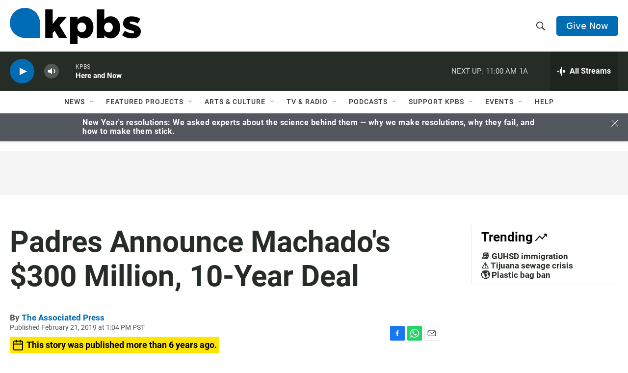

--- FILE ---
content_type: text/html; charset=utf-8
request_url: https://www.google.com/recaptcha/api2/anchor?ar=1&k=6LdRF8EbAAAAAGBCqO-5QNT28BvYzHDqkcBs-hO7&co=aHR0cHM6Ly93d3cua3Bicy5vcmc6NDQz&hl=en&v=PoyoqOPhxBO7pBk68S4YbpHZ&size=invisible&anchor-ms=20000&execute-ms=30000&cb=dsso9z5bvaal
body_size: 48717
content:
<!DOCTYPE HTML><html dir="ltr" lang="en"><head><meta http-equiv="Content-Type" content="text/html; charset=UTF-8">
<meta http-equiv="X-UA-Compatible" content="IE=edge">
<title>reCAPTCHA</title>
<style type="text/css">
/* cyrillic-ext */
@font-face {
  font-family: 'Roboto';
  font-style: normal;
  font-weight: 400;
  font-stretch: 100%;
  src: url(//fonts.gstatic.com/s/roboto/v48/KFO7CnqEu92Fr1ME7kSn66aGLdTylUAMa3GUBHMdazTgWw.woff2) format('woff2');
  unicode-range: U+0460-052F, U+1C80-1C8A, U+20B4, U+2DE0-2DFF, U+A640-A69F, U+FE2E-FE2F;
}
/* cyrillic */
@font-face {
  font-family: 'Roboto';
  font-style: normal;
  font-weight: 400;
  font-stretch: 100%;
  src: url(//fonts.gstatic.com/s/roboto/v48/KFO7CnqEu92Fr1ME7kSn66aGLdTylUAMa3iUBHMdazTgWw.woff2) format('woff2');
  unicode-range: U+0301, U+0400-045F, U+0490-0491, U+04B0-04B1, U+2116;
}
/* greek-ext */
@font-face {
  font-family: 'Roboto';
  font-style: normal;
  font-weight: 400;
  font-stretch: 100%;
  src: url(//fonts.gstatic.com/s/roboto/v48/KFO7CnqEu92Fr1ME7kSn66aGLdTylUAMa3CUBHMdazTgWw.woff2) format('woff2');
  unicode-range: U+1F00-1FFF;
}
/* greek */
@font-face {
  font-family: 'Roboto';
  font-style: normal;
  font-weight: 400;
  font-stretch: 100%;
  src: url(//fonts.gstatic.com/s/roboto/v48/KFO7CnqEu92Fr1ME7kSn66aGLdTylUAMa3-UBHMdazTgWw.woff2) format('woff2');
  unicode-range: U+0370-0377, U+037A-037F, U+0384-038A, U+038C, U+038E-03A1, U+03A3-03FF;
}
/* math */
@font-face {
  font-family: 'Roboto';
  font-style: normal;
  font-weight: 400;
  font-stretch: 100%;
  src: url(//fonts.gstatic.com/s/roboto/v48/KFO7CnqEu92Fr1ME7kSn66aGLdTylUAMawCUBHMdazTgWw.woff2) format('woff2');
  unicode-range: U+0302-0303, U+0305, U+0307-0308, U+0310, U+0312, U+0315, U+031A, U+0326-0327, U+032C, U+032F-0330, U+0332-0333, U+0338, U+033A, U+0346, U+034D, U+0391-03A1, U+03A3-03A9, U+03B1-03C9, U+03D1, U+03D5-03D6, U+03F0-03F1, U+03F4-03F5, U+2016-2017, U+2034-2038, U+203C, U+2040, U+2043, U+2047, U+2050, U+2057, U+205F, U+2070-2071, U+2074-208E, U+2090-209C, U+20D0-20DC, U+20E1, U+20E5-20EF, U+2100-2112, U+2114-2115, U+2117-2121, U+2123-214F, U+2190, U+2192, U+2194-21AE, U+21B0-21E5, U+21F1-21F2, U+21F4-2211, U+2213-2214, U+2216-22FF, U+2308-230B, U+2310, U+2319, U+231C-2321, U+2336-237A, U+237C, U+2395, U+239B-23B7, U+23D0, U+23DC-23E1, U+2474-2475, U+25AF, U+25B3, U+25B7, U+25BD, U+25C1, U+25CA, U+25CC, U+25FB, U+266D-266F, U+27C0-27FF, U+2900-2AFF, U+2B0E-2B11, U+2B30-2B4C, U+2BFE, U+3030, U+FF5B, U+FF5D, U+1D400-1D7FF, U+1EE00-1EEFF;
}
/* symbols */
@font-face {
  font-family: 'Roboto';
  font-style: normal;
  font-weight: 400;
  font-stretch: 100%;
  src: url(//fonts.gstatic.com/s/roboto/v48/KFO7CnqEu92Fr1ME7kSn66aGLdTylUAMaxKUBHMdazTgWw.woff2) format('woff2');
  unicode-range: U+0001-000C, U+000E-001F, U+007F-009F, U+20DD-20E0, U+20E2-20E4, U+2150-218F, U+2190, U+2192, U+2194-2199, U+21AF, U+21E6-21F0, U+21F3, U+2218-2219, U+2299, U+22C4-22C6, U+2300-243F, U+2440-244A, U+2460-24FF, U+25A0-27BF, U+2800-28FF, U+2921-2922, U+2981, U+29BF, U+29EB, U+2B00-2BFF, U+4DC0-4DFF, U+FFF9-FFFB, U+10140-1018E, U+10190-1019C, U+101A0, U+101D0-101FD, U+102E0-102FB, U+10E60-10E7E, U+1D2C0-1D2D3, U+1D2E0-1D37F, U+1F000-1F0FF, U+1F100-1F1AD, U+1F1E6-1F1FF, U+1F30D-1F30F, U+1F315, U+1F31C, U+1F31E, U+1F320-1F32C, U+1F336, U+1F378, U+1F37D, U+1F382, U+1F393-1F39F, U+1F3A7-1F3A8, U+1F3AC-1F3AF, U+1F3C2, U+1F3C4-1F3C6, U+1F3CA-1F3CE, U+1F3D4-1F3E0, U+1F3ED, U+1F3F1-1F3F3, U+1F3F5-1F3F7, U+1F408, U+1F415, U+1F41F, U+1F426, U+1F43F, U+1F441-1F442, U+1F444, U+1F446-1F449, U+1F44C-1F44E, U+1F453, U+1F46A, U+1F47D, U+1F4A3, U+1F4B0, U+1F4B3, U+1F4B9, U+1F4BB, U+1F4BF, U+1F4C8-1F4CB, U+1F4D6, U+1F4DA, U+1F4DF, U+1F4E3-1F4E6, U+1F4EA-1F4ED, U+1F4F7, U+1F4F9-1F4FB, U+1F4FD-1F4FE, U+1F503, U+1F507-1F50B, U+1F50D, U+1F512-1F513, U+1F53E-1F54A, U+1F54F-1F5FA, U+1F610, U+1F650-1F67F, U+1F687, U+1F68D, U+1F691, U+1F694, U+1F698, U+1F6AD, U+1F6B2, U+1F6B9-1F6BA, U+1F6BC, U+1F6C6-1F6CF, U+1F6D3-1F6D7, U+1F6E0-1F6EA, U+1F6F0-1F6F3, U+1F6F7-1F6FC, U+1F700-1F7FF, U+1F800-1F80B, U+1F810-1F847, U+1F850-1F859, U+1F860-1F887, U+1F890-1F8AD, U+1F8B0-1F8BB, U+1F8C0-1F8C1, U+1F900-1F90B, U+1F93B, U+1F946, U+1F984, U+1F996, U+1F9E9, U+1FA00-1FA6F, U+1FA70-1FA7C, U+1FA80-1FA89, U+1FA8F-1FAC6, U+1FACE-1FADC, U+1FADF-1FAE9, U+1FAF0-1FAF8, U+1FB00-1FBFF;
}
/* vietnamese */
@font-face {
  font-family: 'Roboto';
  font-style: normal;
  font-weight: 400;
  font-stretch: 100%;
  src: url(//fonts.gstatic.com/s/roboto/v48/KFO7CnqEu92Fr1ME7kSn66aGLdTylUAMa3OUBHMdazTgWw.woff2) format('woff2');
  unicode-range: U+0102-0103, U+0110-0111, U+0128-0129, U+0168-0169, U+01A0-01A1, U+01AF-01B0, U+0300-0301, U+0303-0304, U+0308-0309, U+0323, U+0329, U+1EA0-1EF9, U+20AB;
}
/* latin-ext */
@font-face {
  font-family: 'Roboto';
  font-style: normal;
  font-weight: 400;
  font-stretch: 100%;
  src: url(//fonts.gstatic.com/s/roboto/v48/KFO7CnqEu92Fr1ME7kSn66aGLdTylUAMa3KUBHMdazTgWw.woff2) format('woff2');
  unicode-range: U+0100-02BA, U+02BD-02C5, U+02C7-02CC, U+02CE-02D7, U+02DD-02FF, U+0304, U+0308, U+0329, U+1D00-1DBF, U+1E00-1E9F, U+1EF2-1EFF, U+2020, U+20A0-20AB, U+20AD-20C0, U+2113, U+2C60-2C7F, U+A720-A7FF;
}
/* latin */
@font-face {
  font-family: 'Roboto';
  font-style: normal;
  font-weight: 400;
  font-stretch: 100%;
  src: url(//fonts.gstatic.com/s/roboto/v48/KFO7CnqEu92Fr1ME7kSn66aGLdTylUAMa3yUBHMdazQ.woff2) format('woff2');
  unicode-range: U+0000-00FF, U+0131, U+0152-0153, U+02BB-02BC, U+02C6, U+02DA, U+02DC, U+0304, U+0308, U+0329, U+2000-206F, U+20AC, U+2122, U+2191, U+2193, U+2212, U+2215, U+FEFF, U+FFFD;
}
/* cyrillic-ext */
@font-face {
  font-family: 'Roboto';
  font-style: normal;
  font-weight: 500;
  font-stretch: 100%;
  src: url(//fonts.gstatic.com/s/roboto/v48/KFO7CnqEu92Fr1ME7kSn66aGLdTylUAMa3GUBHMdazTgWw.woff2) format('woff2');
  unicode-range: U+0460-052F, U+1C80-1C8A, U+20B4, U+2DE0-2DFF, U+A640-A69F, U+FE2E-FE2F;
}
/* cyrillic */
@font-face {
  font-family: 'Roboto';
  font-style: normal;
  font-weight: 500;
  font-stretch: 100%;
  src: url(//fonts.gstatic.com/s/roboto/v48/KFO7CnqEu92Fr1ME7kSn66aGLdTylUAMa3iUBHMdazTgWw.woff2) format('woff2');
  unicode-range: U+0301, U+0400-045F, U+0490-0491, U+04B0-04B1, U+2116;
}
/* greek-ext */
@font-face {
  font-family: 'Roboto';
  font-style: normal;
  font-weight: 500;
  font-stretch: 100%;
  src: url(//fonts.gstatic.com/s/roboto/v48/KFO7CnqEu92Fr1ME7kSn66aGLdTylUAMa3CUBHMdazTgWw.woff2) format('woff2');
  unicode-range: U+1F00-1FFF;
}
/* greek */
@font-face {
  font-family: 'Roboto';
  font-style: normal;
  font-weight: 500;
  font-stretch: 100%;
  src: url(//fonts.gstatic.com/s/roboto/v48/KFO7CnqEu92Fr1ME7kSn66aGLdTylUAMa3-UBHMdazTgWw.woff2) format('woff2');
  unicode-range: U+0370-0377, U+037A-037F, U+0384-038A, U+038C, U+038E-03A1, U+03A3-03FF;
}
/* math */
@font-face {
  font-family: 'Roboto';
  font-style: normal;
  font-weight: 500;
  font-stretch: 100%;
  src: url(//fonts.gstatic.com/s/roboto/v48/KFO7CnqEu92Fr1ME7kSn66aGLdTylUAMawCUBHMdazTgWw.woff2) format('woff2');
  unicode-range: U+0302-0303, U+0305, U+0307-0308, U+0310, U+0312, U+0315, U+031A, U+0326-0327, U+032C, U+032F-0330, U+0332-0333, U+0338, U+033A, U+0346, U+034D, U+0391-03A1, U+03A3-03A9, U+03B1-03C9, U+03D1, U+03D5-03D6, U+03F0-03F1, U+03F4-03F5, U+2016-2017, U+2034-2038, U+203C, U+2040, U+2043, U+2047, U+2050, U+2057, U+205F, U+2070-2071, U+2074-208E, U+2090-209C, U+20D0-20DC, U+20E1, U+20E5-20EF, U+2100-2112, U+2114-2115, U+2117-2121, U+2123-214F, U+2190, U+2192, U+2194-21AE, U+21B0-21E5, U+21F1-21F2, U+21F4-2211, U+2213-2214, U+2216-22FF, U+2308-230B, U+2310, U+2319, U+231C-2321, U+2336-237A, U+237C, U+2395, U+239B-23B7, U+23D0, U+23DC-23E1, U+2474-2475, U+25AF, U+25B3, U+25B7, U+25BD, U+25C1, U+25CA, U+25CC, U+25FB, U+266D-266F, U+27C0-27FF, U+2900-2AFF, U+2B0E-2B11, U+2B30-2B4C, U+2BFE, U+3030, U+FF5B, U+FF5D, U+1D400-1D7FF, U+1EE00-1EEFF;
}
/* symbols */
@font-face {
  font-family: 'Roboto';
  font-style: normal;
  font-weight: 500;
  font-stretch: 100%;
  src: url(//fonts.gstatic.com/s/roboto/v48/KFO7CnqEu92Fr1ME7kSn66aGLdTylUAMaxKUBHMdazTgWw.woff2) format('woff2');
  unicode-range: U+0001-000C, U+000E-001F, U+007F-009F, U+20DD-20E0, U+20E2-20E4, U+2150-218F, U+2190, U+2192, U+2194-2199, U+21AF, U+21E6-21F0, U+21F3, U+2218-2219, U+2299, U+22C4-22C6, U+2300-243F, U+2440-244A, U+2460-24FF, U+25A0-27BF, U+2800-28FF, U+2921-2922, U+2981, U+29BF, U+29EB, U+2B00-2BFF, U+4DC0-4DFF, U+FFF9-FFFB, U+10140-1018E, U+10190-1019C, U+101A0, U+101D0-101FD, U+102E0-102FB, U+10E60-10E7E, U+1D2C0-1D2D3, U+1D2E0-1D37F, U+1F000-1F0FF, U+1F100-1F1AD, U+1F1E6-1F1FF, U+1F30D-1F30F, U+1F315, U+1F31C, U+1F31E, U+1F320-1F32C, U+1F336, U+1F378, U+1F37D, U+1F382, U+1F393-1F39F, U+1F3A7-1F3A8, U+1F3AC-1F3AF, U+1F3C2, U+1F3C4-1F3C6, U+1F3CA-1F3CE, U+1F3D4-1F3E0, U+1F3ED, U+1F3F1-1F3F3, U+1F3F5-1F3F7, U+1F408, U+1F415, U+1F41F, U+1F426, U+1F43F, U+1F441-1F442, U+1F444, U+1F446-1F449, U+1F44C-1F44E, U+1F453, U+1F46A, U+1F47D, U+1F4A3, U+1F4B0, U+1F4B3, U+1F4B9, U+1F4BB, U+1F4BF, U+1F4C8-1F4CB, U+1F4D6, U+1F4DA, U+1F4DF, U+1F4E3-1F4E6, U+1F4EA-1F4ED, U+1F4F7, U+1F4F9-1F4FB, U+1F4FD-1F4FE, U+1F503, U+1F507-1F50B, U+1F50D, U+1F512-1F513, U+1F53E-1F54A, U+1F54F-1F5FA, U+1F610, U+1F650-1F67F, U+1F687, U+1F68D, U+1F691, U+1F694, U+1F698, U+1F6AD, U+1F6B2, U+1F6B9-1F6BA, U+1F6BC, U+1F6C6-1F6CF, U+1F6D3-1F6D7, U+1F6E0-1F6EA, U+1F6F0-1F6F3, U+1F6F7-1F6FC, U+1F700-1F7FF, U+1F800-1F80B, U+1F810-1F847, U+1F850-1F859, U+1F860-1F887, U+1F890-1F8AD, U+1F8B0-1F8BB, U+1F8C0-1F8C1, U+1F900-1F90B, U+1F93B, U+1F946, U+1F984, U+1F996, U+1F9E9, U+1FA00-1FA6F, U+1FA70-1FA7C, U+1FA80-1FA89, U+1FA8F-1FAC6, U+1FACE-1FADC, U+1FADF-1FAE9, U+1FAF0-1FAF8, U+1FB00-1FBFF;
}
/* vietnamese */
@font-face {
  font-family: 'Roboto';
  font-style: normal;
  font-weight: 500;
  font-stretch: 100%;
  src: url(//fonts.gstatic.com/s/roboto/v48/KFO7CnqEu92Fr1ME7kSn66aGLdTylUAMa3OUBHMdazTgWw.woff2) format('woff2');
  unicode-range: U+0102-0103, U+0110-0111, U+0128-0129, U+0168-0169, U+01A0-01A1, U+01AF-01B0, U+0300-0301, U+0303-0304, U+0308-0309, U+0323, U+0329, U+1EA0-1EF9, U+20AB;
}
/* latin-ext */
@font-face {
  font-family: 'Roboto';
  font-style: normal;
  font-weight: 500;
  font-stretch: 100%;
  src: url(//fonts.gstatic.com/s/roboto/v48/KFO7CnqEu92Fr1ME7kSn66aGLdTylUAMa3KUBHMdazTgWw.woff2) format('woff2');
  unicode-range: U+0100-02BA, U+02BD-02C5, U+02C7-02CC, U+02CE-02D7, U+02DD-02FF, U+0304, U+0308, U+0329, U+1D00-1DBF, U+1E00-1E9F, U+1EF2-1EFF, U+2020, U+20A0-20AB, U+20AD-20C0, U+2113, U+2C60-2C7F, U+A720-A7FF;
}
/* latin */
@font-face {
  font-family: 'Roboto';
  font-style: normal;
  font-weight: 500;
  font-stretch: 100%;
  src: url(//fonts.gstatic.com/s/roboto/v48/KFO7CnqEu92Fr1ME7kSn66aGLdTylUAMa3yUBHMdazQ.woff2) format('woff2');
  unicode-range: U+0000-00FF, U+0131, U+0152-0153, U+02BB-02BC, U+02C6, U+02DA, U+02DC, U+0304, U+0308, U+0329, U+2000-206F, U+20AC, U+2122, U+2191, U+2193, U+2212, U+2215, U+FEFF, U+FFFD;
}
/* cyrillic-ext */
@font-face {
  font-family: 'Roboto';
  font-style: normal;
  font-weight: 900;
  font-stretch: 100%;
  src: url(//fonts.gstatic.com/s/roboto/v48/KFO7CnqEu92Fr1ME7kSn66aGLdTylUAMa3GUBHMdazTgWw.woff2) format('woff2');
  unicode-range: U+0460-052F, U+1C80-1C8A, U+20B4, U+2DE0-2DFF, U+A640-A69F, U+FE2E-FE2F;
}
/* cyrillic */
@font-face {
  font-family: 'Roboto';
  font-style: normal;
  font-weight: 900;
  font-stretch: 100%;
  src: url(//fonts.gstatic.com/s/roboto/v48/KFO7CnqEu92Fr1ME7kSn66aGLdTylUAMa3iUBHMdazTgWw.woff2) format('woff2');
  unicode-range: U+0301, U+0400-045F, U+0490-0491, U+04B0-04B1, U+2116;
}
/* greek-ext */
@font-face {
  font-family: 'Roboto';
  font-style: normal;
  font-weight: 900;
  font-stretch: 100%;
  src: url(//fonts.gstatic.com/s/roboto/v48/KFO7CnqEu92Fr1ME7kSn66aGLdTylUAMa3CUBHMdazTgWw.woff2) format('woff2');
  unicode-range: U+1F00-1FFF;
}
/* greek */
@font-face {
  font-family: 'Roboto';
  font-style: normal;
  font-weight: 900;
  font-stretch: 100%;
  src: url(//fonts.gstatic.com/s/roboto/v48/KFO7CnqEu92Fr1ME7kSn66aGLdTylUAMa3-UBHMdazTgWw.woff2) format('woff2');
  unicode-range: U+0370-0377, U+037A-037F, U+0384-038A, U+038C, U+038E-03A1, U+03A3-03FF;
}
/* math */
@font-face {
  font-family: 'Roboto';
  font-style: normal;
  font-weight: 900;
  font-stretch: 100%;
  src: url(//fonts.gstatic.com/s/roboto/v48/KFO7CnqEu92Fr1ME7kSn66aGLdTylUAMawCUBHMdazTgWw.woff2) format('woff2');
  unicode-range: U+0302-0303, U+0305, U+0307-0308, U+0310, U+0312, U+0315, U+031A, U+0326-0327, U+032C, U+032F-0330, U+0332-0333, U+0338, U+033A, U+0346, U+034D, U+0391-03A1, U+03A3-03A9, U+03B1-03C9, U+03D1, U+03D5-03D6, U+03F0-03F1, U+03F4-03F5, U+2016-2017, U+2034-2038, U+203C, U+2040, U+2043, U+2047, U+2050, U+2057, U+205F, U+2070-2071, U+2074-208E, U+2090-209C, U+20D0-20DC, U+20E1, U+20E5-20EF, U+2100-2112, U+2114-2115, U+2117-2121, U+2123-214F, U+2190, U+2192, U+2194-21AE, U+21B0-21E5, U+21F1-21F2, U+21F4-2211, U+2213-2214, U+2216-22FF, U+2308-230B, U+2310, U+2319, U+231C-2321, U+2336-237A, U+237C, U+2395, U+239B-23B7, U+23D0, U+23DC-23E1, U+2474-2475, U+25AF, U+25B3, U+25B7, U+25BD, U+25C1, U+25CA, U+25CC, U+25FB, U+266D-266F, U+27C0-27FF, U+2900-2AFF, U+2B0E-2B11, U+2B30-2B4C, U+2BFE, U+3030, U+FF5B, U+FF5D, U+1D400-1D7FF, U+1EE00-1EEFF;
}
/* symbols */
@font-face {
  font-family: 'Roboto';
  font-style: normal;
  font-weight: 900;
  font-stretch: 100%;
  src: url(//fonts.gstatic.com/s/roboto/v48/KFO7CnqEu92Fr1ME7kSn66aGLdTylUAMaxKUBHMdazTgWw.woff2) format('woff2');
  unicode-range: U+0001-000C, U+000E-001F, U+007F-009F, U+20DD-20E0, U+20E2-20E4, U+2150-218F, U+2190, U+2192, U+2194-2199, U+21AF, U+21E6-21F0, U+21F3, U+2218-2219, U+2299, U+22C4-22C6, U+2300-243F, U+2440-244A, U+2460-24FF, U+25A0-27BF, U+2800-28FF, U+2921-2922, U+2981, U+29BF, U+29EB, U+2B00-2BFF, U+4DC0-4DFF, U+FFF9-FFFB, U+10140-1018E, U+10190-1019C, U+101A0, U+101D0-101FD, U+102E0-102FB, U+10E60-10E7E, U+1D2C0-1D2D3, U+1D2E0-1D37F, U+1F000-1F0FF, U+1F100-1F1AD, U+1F1E6-1F1FF, U+1F30D-1F30F, U+1F315, U+1F31C, U+1F31E, U+1F320-1F32C, U+1F336, U+1F378, U+1F37D, U+1F382, U+1F393-1F39F, U+1F3A7-1F3A8, U+1F3AC-1F3AF, U+1F3C2, U+1F3C4-1F3C6, U+1F3CA-1F3CE, U+1F3D4-1F3E0, U+1F3ED, U+1F3F1-1F3F3, U+1F3F5-1F3F7, U+1F408, U+1F415, U+1F41F, U+1F426, U+1F43F, U+1F441-1F442, U+1F444, U+1F446-1F449, U+1F44C-1F44E, U+1F453, U+1F46A, U+1F47D, U+1F4A3, U+1F4B0, U+1F4B3, U+1F4B9, U+1F4BB, U+1F4BF, U+1F4C8-1F4CB, U+1F4D6, U+1F4DA, U+1F4DF, U+1F4E3-1F4E6, U+1F4EA-1F4ED, U+1F4F7, U+1F4F9-1F4FB, U+1F4FD-1F4FE, U+1F503, U+1F507-1F50B, U+1F50D, U+1F512-1F513, U+1F53E-1F54A, U+1F54F-1F5FA, U+1F610, U+1F650-1F67F, U+1F687, U+1F68D, U+1F691, U+1F694, U+1F698, U+1F6AD, U+1F6B2, U+1F6B9-1F6BA, U+1F6BC, U+1F6C6-1F6CF, U+1F6D3-1F6D7, U+1F6E0-1F6EA, U+1F6F0-1F6F3, U+1F6F7-1F6FC, U+1F700-1F7FF, U+1F800-1F80B, U+1F810-1F847, U+1F850-1F859, U+1F860-1F887, U+1F890-1F8AD, U+1F8B0-1F8BB, U+1F8C0-1F8C1, U+1F900-1F90B, U+1F93B, U+1F946, U+1F984, U+1F996, U+1F9E9, U+1FA00-1FA6F, U+1FA70-1FA7C, U+1FA80-1FA89, U+1FA8F-1FAC6, U+1FACE-1FADC, U+1FADF-1FAE9, U+1FAF0-1FAF8, U+1FB00-1FBFF;
}
/* vietnamese */
@font-face {
  font-family: 'Roboto';
  font-style: normal;
  font-weight: 900;
  font-stretch: 100%;
  src: url(//fonts.gstatic.com/s/roboto/v48/KFO7CnqEu92Fr1ME7kSn66aGLdTylUAMa3OUBHMdazTgWw.woff2) format('woff2');
  unicode-range: U+0102-0103, U+0110-0111, U+0128-0129, U+0168-0169, U+01A0-01A1, U+01AF-01B0, U+0300-0301, U+0303-0304, U+0308-0309, U+0323, U+0329, U+1EA0-1EF9, U+20AB;
}
/* latin-ext */
@font-face {
  font-family: 'Roboto';
  font-style: normal;
  font-weight: 900;
  font-stretch: 100%;
  src: url(//fonts.gstatic.com/s/roboto/v48/KFO7CnqEu92Fr1ME7kSn66aGLdTylUAMa3KUBHMdazTgWw.woff2) format('woff2');
  unicode-range: U+0100-02BA, U+02BD-02C5, U+02C7-02CC, U+02CE-02D7, U+02DD-02FF, U+0304, U+0308, U+0329, U+1D00-1DBF, U+1E00-1E9F, U+1EF2-1EFF, U+2020, U+20A0-20AB, U+20AD-20C0, U+2113, U+2C60-2C7F, U+A720-A7FF;
}
/* latin */
@font-face {
  font-family: 'Roboto';
  font-style: normal;
  font-weight: 900;
  font-stretch: 100%;
  src: url(//fonts.gstatic.com/s/roboto/v48/KFO7CnqEu92Fr1ME7kSn66aGLdTylUAMa3yUBHMdazQ.woff2) format('woff2');
  unicode-range: U+0000-00FF, U+0131, U+0152-0153, U+02BB-02BC, U+02C6, U+02DA, U+02DC, U+0304, U+0308, U+0329, U+2000-206F, U+20AC, U+2122, U+2191, U+2193, U+2212, U+2215, U+FEFF, U+FFFD;
}

</style>
<link rel="stylesheet" type="text/css" href="https://www.gstatic.com/recaptcha/releases/PoyoqOPhxBO7pBk68S4YbpHZ/styles__ltr.css">
<script nonce="sUZyk_SiKaVEGjmYFyGbGA" type="text/javascript">window['__recaptcha_api'] = 'https://www.google.com/recaptcha/api2/';</script>
<script type="text/javascript" src="https://www.gstatic.com/recaptcha/releases/PoyoqOPhxBO7pBk68S4YbpHZ/recaptcha__en.js" nonce="sUZyk_SiKaVEGjmYFyGbGA">
      
    </script></head>
<body><div id="rc-anchor-alert" class="rc-anchor-alert"></div>
<input type="hidden" id="recaptcha-token" value="[base64]">
<script type="text/javascript" nonce="sUZyk_SiKaVEGjmYFyGbGA">
      recaptcha.anchor.Main.init("[\x22ainput\x22,[\x22bgdata\x22,\x22\x22,\[base64]/[base64]/[base64]/bmV3IHJbeF0oY1swXSk6RT09Mj9uZXcgclt4XShjWzBdLGNbMV0pOkU9PTM/bmV3IHJbeF0oY1swXSxjWzFdLGNbMl0pOkU9PTQ/[base64]/[base64]/[base64]/[base64]/[base64]/[base64]/[base64]/[base64]\x22,\[base64]\\u003d\x22,\[base64]/w7DCvybDlsO7w7fDok4gLTpaw5XDocKMJsO9TMKjw5QywrzCkcKFdsKRwqEpwoPDggoSOw5jw4vDmkI1H8O/w7ISwpDDj8OUdD1vGsKwNxPCiFrDvMOPCMKZNBbCjcOPwrDDrQnCrsKxWzM6w7tPQwfClV4lwqZwFcKkwpZsOcO7QzHCr2RYwqkEw7rDm2xPwrpOKMOLfknCtjfCmW5aHWZMwrdJwo7CiUFLwq5dw6tbWzXCpMOpJsOTwp/CqmQyayd8DxfDk8O6w6jDh8Kqw7pKbMObVXF9wrfDphFww6LDhcK7GRbDusKqwoI9IEPCpShFw6gmwpDCmEo+QcONfkxaw6QcBMKiwr8Ywo18W8OAf8O9w5RnAwTDpEPCucKrA8KYGMKrIsKFw5vCqMKSwoAww7nDs14Hw77DtgvCuUtdw7EfE8K/Hi/[base64]/[base64]/X8KoWcKEECPDoHQ5X8KzwpHDvMKxw4nCr8Kow7HDuyXClHbCjsKAwr3CtMKAw7HCrDDCh8KYTcKpZlbDvMOYwo/Cr8Oiw5/Cj8OkwoM/[base64]/ChBrDsgzCoMKhJ8Ocwpx4wojDiMKXw7bDjUodZsKaPsKiw4/CuMOgBkJDOXfCpFwqwrfDmUlcw47Cl1bCnH1zw5wJAWnCvcOPwrA2w5XDlU9CMsKnKsK5HcOoQEdtJ8KdRsOyw5RDcy7DtEvCpsKvbnVpFyFxwr4GLMKyw5dLw7jCo1EWw4TDpCXDvcO6w6fDoR/DqjLDjh9Mwr/DrjU3T8OUJlfChz/[base64]/a8Olw7LClA0YK8KGwpwAw54twrvDkcKDwo9uMcKheMKFwq3DvA3Cr0TDuVBVQwgCF17Ci8K6JsOYPX12DEbDoj1fJQcnw48SUXHDmAY+LiLCqAdIwrNbwqxFE8ORT8OawqnDo8OfesKTw4YVLwU/SsKAwr/[base64]/Dq0hxHcKpw7nCjMK3HmFRw57DokBMw5zDmFB+w6/DksOGEkPDjXPCksK2IEktw4vCsMOtw5oAwp3Ch8OIwopcw7fDlMK/FUgdTTNeNsKJw57DhUUOw5YhHWjDrMORIMOfQcOhQy1rwoDDmz9FwrbCgxnDrMOyw5UVaMOlwq5XO8KgYsKJw5lUw7PCk8K7ByTCgMKZwq7DssOmw6fDosKPRxdGw5wMCV3DiMKawoHCpcOVw7DCjMOdwrPCuwDCmWNpw6/DksKaMTNbfDjDhx5bwrjCksOVw5nDlX/Cp8KFw5Vcw4vDjMKDw7BIZMOiwqLCoyDDvhjDl3xcWxLCj0MGczQEw6FvI8KxdnwiWC7DvsO5w61Lw4lLw5DDrCbDiTzDrcK5wprDrcK5wpIMDcOzTMO1BkxkGsOmw6TCsyFLOFPCl8KqeELDrcKjwqc1wpzChk7CimrCkl7Ckn/Ct8O3ZcKfa8OvP8OuVcKxOHsRw40QwoFWRsOvLsOYPTx/wp/[base64]/Dg8K+wqTCk8OhC8Kzw6jCjcOcwpYWNS/CrsK1wq7DvcOEMjvDrMOnwrvCg8OSKybDiyQOwpFWBMKawrHDuQhlwr5+XsK9QSd5ZHd3wrrDrHo0ScOna8KaAEgRSWlHOcKbw6bCpMK1LMK4L302I2fCqH8lLT/DsMKuw5TChhvDlF3DuMKJwp/Cpx3CmDnCpMO3SMKEHMKew5vCocOGAsONfMO8w5vDgB3CmUnCt2Eaw7LCssOVKQp7wqzDox5sw5Fmw6tiw7pXDH8owqILw5hiQCpVcWjDomrDicOiKCFnwos7Xi/CmkA/HsKPQMOsw5LCjCjCo8KawoDCqsORX8K7ZBXCniNhw4jDjmnDmsOfw401wqbDocKxFgTDrRgawpbDqGRMZA7DisOGwocZw6XDtApBZsK/w6VrwqnDvMKxw6XCsVEiw4fCocKcwr5wwrZ+WMOhw73Ci8KoJsOfOsKJwqLCvsKww49Kw5LCnMKEw5ZXTcK3ZsKiHcOHw67DnXnCucOSbgjCjlPCqHgnwpjCtMKIPcO/wq0fw5cuBHQ5wrw4WsKww6AQZmkQwrkEwrvDjlrCv8KIFCY6w5jCqXBKCcOuwq3DmsOkwr/CplDDtsKHZBBFwq/DtUBlP8O4wqpDwozDrMKtw5o/w7orwozDshdNQ2jCjMOgW1VMw6/[base64]/Cvyw3w5JoTmV8P17Ck8OKWcKtwr1Sw4jCq1TCg27CsW5uU8K+ZEwkeX5/Y8KTN8Ofw6nCoyPCtMOWw49ZwrjDnyrDjcKLYMOPB8OsBXNBe3kEw7wuUXLCt8KTb2gww6rDkE9ZAsOdZU7CjDTDkHEhBsKyJArDssO7wprDmFU6wpTDjSx6PsOnBnYPdFLCqMKAwoJqRG/Dt8OcwpLDhsO4w6grw5bDrsKbw4jCjk3DlsKiwq3DgSTDhMKdw5fDkcOmBEnDscK6O8Ouwq4UG8KDCsKfAsOSNEYLwpYYW8OpCzTDgmvDmnPCoMOAXznCmXXCgMOdwpbDp0HChMOrwrALOHA9wohGw4QHw5PCosKRS8K/[base64]/w6AmcABvOWUJXsO/FsK0w5hawpNZwqtgQsKsUhJkVzAEw4LDnA7DnsOYFRE+XEgFw73Cnx5ZPB4ScVzCkwvCuwMyJ3wMwoLCmEvCuxYcc2osC1YoP8Kbw60dRyvCisKowpEJwoE1WsOHIsKcGgRQEcOnwoR/wpRQw4XCuMOIQMOINFnDtsOxb8KRwrzCtyR7w7PDnWHDtj/Cn8Ouw4XDp8OcwrJjw6EoEgAXwpR+IApiwp/[base64]/[base64]/Dt8KSwqPCpD4Mwp7CoMO0wrc4R8K3wpFLNELDsHI6TcK9w5oXw6LCgsO8w7nDgcOsA3XDnMK9wprDtQ3DiMKYZcKOw6zClsOdwpbClxVGC8KuVS98wrtFw619w4gCw5VMw5PDtU4oIcO/wrR+w7pTK08vwpPDoRnDgcOwwr7CnxDDn8Ozw4PDn8OdVzZrG01sHG8DPMO3w53Dg8K/w5hwK1YkH8KJwr4GXEjDrHlZeFvDnCYObVojw5rDp8O3KW5twrdxw4giwp3Dk1XDpsOwFXrCmsOVw5hkwpQ1wqo5w6zDiVQYOMOGWMOdwrFkw51mWcOfF3cZDUjDiXLCscOVw6TDo1d4wo3DqlPDjcOHAFPCucKnMsK9w59EIWfCjyUqQHjCr8K+OsOxwp4/wopTMnVHw5/Cu8K9A8KDwoUHwozCi8KjFsOCVCAKwoIEdcONwoTChBbDqMOES8OIT1bDklVfAsOCwr8Qw53DgMKZdnpldiRrwrclwocWDsOuw5o3woPClx1Bwp/DjVpCw57DnT9gcMK+wqXDr8KPw7HCpxZdGWrCosOHShRccsK/[base64]/DcKtwqNJUxvDhsKwdmvDnsOQw4PDrxPDq30zwq3CuyIKwqvCuhHCjsOzw5BhwojDtcKDw5BYwrZTwodzw4pqdMKaOsKFIWnDu8OlK3Y2IsKow5QswrDDqU/CjkMqw7HCg8Kqw6RdO8O6C2fDlMOiP8OHWzbComfDucKIDz9jHj7DjMOYX3zCl8OawqDDmlbCvBnDhsKawrVqdBIMDMO1UFNCw4EDw7xrTcKkw7FeCCLDk8OGwo/DhsKcfsOAwohHWR7CrWzCncKEaMKjw6fDkcKGwrHCuMOGwpvCmW5nwrYAfkfCs19Kdk3DgT/CvMKEw7fDtksvwot2w5EgwrcdDcKpFcOSOwnDlcKswqlGMD4YSsOcNzIHQ8KUwoprasO+O8OxKcK/eCHDg39VH8KtwrRcwqnDmcOpwqPDg8KBEn4QwoMaD8K0wqbCqMKIL8KnXcK7w5J8wpoWwrnDnQbCqcKUED1HSCXCum3CtH19cnpDBVzDjBDCvFrDg8OhBVUNesKvwpHDiWnCjRHDvMKYwp/[base64]/[base64]/[base64]/[base64]/DgcKxw4nCuEHChj9xbMOOazjCqMOqwoHCtMO0wqHCi10SH8KZwp8PWk/[base64]/Cq8K3w47DtcOwPDQja8OdNzXCr8KWwoZww73CrMOPE8O/wqrCusOMwqsFWMKOw64EdCXCkxkdYMKbw6vCs8Oww7JzdVfDmgnDr8OCUXzDixF0ZMKBf3/Du8O+DMKDMcOTw7JwDsOWw5zDosO2wp3DqCRjLgrDsysZw7dLw7hdRcK2wpvCkcKrw6gQwpbCozkvw6/[base64]/XAFQw6Bkwo/CvMO+RcK/wrTDtzwBwprDosKkBDfCjMOrw7DChxRcFl5wwoN1HsKxCTnCtCjCs8KoasK3XsK/wpjDk1LDrsOgesOVwqPCgMKrfcO2wrs9wqnDqjFTL8K0wpVlYxjCl1zDnsOdwovDoMO9w5VYwr/[base64]/[base64]/[base64]/[base64]/CskXDuAbCtHMGbsOTKwYzw5Uqwp3Ds2zCqMOvw7BDQsKjajnDogbClcKATXrCu03CjQYKa8OadX8GYg/DjcOLw5xJw7APX8KpwoHCukvCmcORwoI/wo/CilTDgAojNRrCp2s0b8O+LsOjCcKVacKuNsKGF1nDtcKie8OUw5nDksO4AMKDw71gKGnCpEnDow3CvsOhw7t4Ak/[base64]/CmMKZNsOBCUdJGMOEwrBUwq7CmsKAZsOPwrzDkGTDsMK2asKMasKgw5dfw57DkQ5Ww6fDvMOow7/Dr3HCqcOlaMKbRE1EPj8/JBN/w6VafsOJBsOSw4/DosOvw67Dv2nDgMKJCDvCoHjDpcObw4FuPQE2wptkw4Buw5vCk8Otw6DDnMOMdcOXKWQWw5hVwrlywp4NwqzDh8OTSk/ChcKFfU/[base64]/Dv2QRwpURJMOFw6HCs8OrwqhIw4wjw5rCisKcCcKewp5FZ1/DusO1OMKFwqUKw55Hw47Ct8OVw5pKwrbDocOAw5Bnw5HCusK3w4/Cu8Ogw6wGKwPDn8O6W8Khw6XDnVtvw7HDpX1Ww4ssw6M2F8Kyw5A+w7NVw7HCljJ+wonCgcOvdXvClw4tMT9Uw4ZfK8KAYAoaw6Yfw43DgMOYBMKtaMOEYR/[base64]/Cr33Dkzwmw78/DsOlOsK7JjbDvwHDh8K7wr/Di8KDdD4uXHhZw4wBw6cEw5PDu8O9BX/Cr8OCw5MmLSFdw79AwpfCiMO6w5AKNcOTw4LDhBLDlgJ/BsOTw5NQHcOxMRPCn8KKw7MvwrfCssOAZAbChMKSwqsmw7wEw77CshF3acKhGxppZnrDg8KWFDl9wq3Cl8KiZcOFw7vCiScxXcK2eMK1w4TCk2sHf3bCjGIST8KOKsKdw6F7HhjDksOAFRpsXFh8fj1JOMK1OG/DtQfDrwcFwp/DljJQw6ZDwr/CrGnDkjVXCXnDrsOef2TDrVEJw4TDhmPCjcKGSMKmMwBKw4bDn0/[base64]/T8OlwqDDosOmM8KiwrZnDMOZHMODD0pQw5HDvAbCqCrCrRfCjX7DqyZ7JUI4cHUlwrrDjsOYwpxXdMKEOMKDwqjDmC/[base64]/ChHjCmcOae8KWw65CQsKTAS9dw5wlXcOgKTc5wqrDlWptTSIBwqzDkxMsw59nw6sYJ35XcMKJw4NPw7taXcKRw5AxNsKzMsOgLxzCssKBQjMRw7nCmsOOfgFeNDPDs8ONw69kCzlrw5JNwrHDqsKNKMOlw7Ukw6PDsXXDscKfwpLCvsO3dsOXfsOGwp/DtMKjbsOmSMK0wo3CnxzDqlTDsBAROznCu8OUwrfDkRbCssO8wqRnw4bCoWQ7w5zDuyk+SMK1YU/DpE7DnwTCkDPDiMK8w7cfHsKYZ8OXTsKOH8OGw5jCrsKJw7wZw55Fw5E7Y0nDpTHDg8KResKBwpoCw6nDj2jDocO+NHELMsOyH8KSYTHDssOnLmckGsO6w4NyGhLCn19Fw5tHUMKWHCl2w6vDlQzDgMOzwr17McKJwqjCkWwtw4JLDcKlHxLDgX7DmVkAMSrCq8Kaw5/[base64]/[base64]/CucKDVEBCwpXCoMK+w54dQTjDssOww5PCo2pGw6fDrMK6HTR3W8OINsO2wpbDvW7DkcOsw5vDtMKBGMOTGMKeKMOsw5nDt3LDmHdWwr/Cr0pWATB+wpgEdWxjwoTCgEbCpsOmScKMKMKJQ8KQwrPCrcKaOcOCwpjCuMKPRMO3w6/Cg8KgAR7CkiPDp0bClEtCRVZFwqbDiHDDpsOZwrHDrMK2wr57acKVwql5TGlxwpIqw78UwoDChAUuwq/[base64]/[base64]/wp/DjzAgY8OdP8Ktw7fDt8OVwrzDlcKxwoAvP8OJwpHCp8K0csK6w50uWsKWw4rCiMOMfMK7ET/[base64]/DmGJ+BxYuw5vCswYDXBLCvWoZwqTCmQUmVcK2QcKfwrTDqGlFwqccw4/[base64]/wq3CkMODw4LCh8Ozwq3DuTcfLkA8AMOTUwPDjBXCvXUnXVg8csOcw7rDkcK3IsK/w7gtFsKcFsK8wqcUwogJesKcw4kSwrPCh1s1AW4ZwrzCqFPDucK3GWXCqsK0wo8swpbCthnDhBAgw7xQL8K9woEMwrISL2nCs8KPw70mwpzDqWPCqlFpSVfDosOOESgUwpcMwql8QDrDoC/[base64]/CjcOJRsKLY0tBw4vCr8KzOsOxRMK/ZB3DrjPCncOkwojCi8OLFTRbw47DksObwqtTw43CnsOqw5HDj8KIO1TDj0zDtjfDuFjDs8K/MGvCjlg7R8Kew6Y9K8KDYsObw5ZYw6LDgEXDsj48w6TCp8O0wpULRMKcJCsSA8OyGUDCnGTDjsO6SjsYOsKtYzcMwo1reCvDt0AWdF7CucOVwrFAGj/CqHbCohTDhBk6w6ddw6TDm8KDwqLCu8Kuw7/CoFLCgsKkIF3CpsOwK8KVwoN/JcK8SMOvwpoKw594Nh3CmlfDgQojMMK+PnnDmzfDp1NZUABwwr4mw7J2w4AJw4PDhzbCi8OMw6pQWcKdAh/CjhM/w7zCksOkVHZ3SsO9AsOeGG3DtMOXHS9sw7UpOcKHMcKHOVU+CsOnw47DigdTwrYrwobCp2DCtR3CsWMqWyHDuMOUwpXDscOIcW/CuMKqVyYnQGcDw6jDlsKjYcKkaCvDq8O6BVRIWSQnw7QXdcOSw4TCo8OcwolJdMOiekA1wpnCpwtUb8OxwoLCnkw7ZWFKw43DqsOmccOlw5TCsSd7O8K8GUvDoXvDp0suw7J3IcOyasKrw7/Csj3DqG81KsKuwrBhZsOfw5zDmsKdw706N35QwpXCosO3PSspdWLCvyoYMMO2U8KpelYIw6DCoDDDscOiLsK3HsK/ZsOkTsKvDcKtwptwwpBdDDXDoiIhEEnDgnrDoCIDwqk8D2pHBzwuMgjCqsKxdcORGMKswoXDlAnCngvDjMOswobDgXBqw47CpMOlw4gIO8KAasOBwojCvi3DsyvDmylWa8KraF3DvBFpKcKtw5gfwrB6YcKrbBQYw4/ClD9aPF9Cw77ClcK7DyzCoMOpwqrDrcKaw5MtDXlJwrLCqsOhw694CcOQw6jDrcK/[base64]/w5VILMOIwqk1w7PDnsKow7Q+w5jCsMKxWcOgU8ODAsOpNDA9wosYw7UmMsORwpw4ZQTDmsOlPcKhe1jCp8K9w4/DuDzCqcOrwqQDwqRnwr4ww4HDoBtgfsO6ekdzXcKOwqcwQisnwoHDmArDlicSw4/DuFXCrg/CoHYGw7QBwrLCoH8Kd3DCjjPCkcKrw6lAw71zBcOuw4vDmGTDoMOSwoRBwo3DjsOjwrPCryDDt8Kww7UxY8ORQSfCh8OIw4FeTG1sw4cHEcOcwr7CuVrDhcOyw5vCjDzCucOjf37DhELCnWLCnzptDsKXSMKXRsK0SsK/w75VS8KQZVBmw4BwZcKfwp7DrBIMOGFaKmk4w7zDlsKLw5AILMO3Dhk6YzxNIcKAKwgBCjcHVgJVwoptHsOnw4x0wqzCiMOTwr10diBXZ8KBw4V4wrzCr8OSX8Oyb8OQw73CrcOMC3gCwr3CucKsKcK0QcK+wr/CusOnw5xzY2olfMOcZgkhAUJww5bCqMKVKxZLcSBsH8Kaw49XwrJ5woITwocOw7HDs25tFsOjw4godsOYw4TDoCI7wpzDiVzDoMKUWBnCqsOqG2suw7J1wo5nwpVyccKLU8OBeXfCj8OvPsKAfxNGesOBw7Vqwp99IsK/O0Qcw4bCl3xoWsK7IE7CiRPDjsKlwqrClXlTSsKjM8KbehfDt8OEHCbCn8O5DHLCg8KdGkXDkMKbeDbCtCLChCHCpz/Cjn/Ctxg+wqLCtcOhSMOiw7gWwqJYwrXCpMKkFn1rDyx8wpzDjMOdw4kCwpTColvCpR0NLEfCg8K7fD7DvcODDn7CrsKrZX7Dtw/DmcORICLCjlrDisK6woxwd8OzAVFmw4pOwrjCmcO1w6pGGR4cwqXDv8OEAcObwozCk8OYw7x5w7Y7DQVbCAHDh8K4U0fDgcOAwoDCujnCkRvCiMOxE8Kjw6QFwo7CtSsoNAoFwq/CnS/[base64]/ChsKgYsK0wqclbMKzXlHDo2XCh8KewonCscKQwrlJIsKMFcKPwojDusOYw5E4w5PDgDTCkMK6woYWRHhVHhBUwoLDr8KvNsOLXsK0ZinCrXLDtcKDw74hw4haUMOICBNfw5fDl8KtTnlsTw/Cs8OKCEnDkWlfQ8KmQcKFO0F+w5jDh8Ovw6rDgS9eB8O1w7XCr8OPwr42w5I3w6pfwrHCkMKSVsOsZ8Ocwrs5w50pLcKQdFh1wpLDqCUWw4/DtjRCwo3ClwzCnlJPw6vCkMOzw5p0Ji7DtMOtw7sCNcOqAcKnw5cUYsOvGnMObFvDpsKVe8O+NMOkNQNqVsOiKcK4dEp+ORzDq8OqwoRIa8Ove3oMOW1zw6bCjcOtaWvDhgvDvi7DkRXCjcKvwpIsKsOUwpHCsD/CnsOhfgXDvU1Gbw9OFcKda8K6UhvDpCkFw7YBCA/DvsKyw5fDkMOHIgA3woDDmmV3YDnCi8K7wrbCuMOkw4DDsMKLw77CgsO4wphTXXTCucKMFmAjEsO5w4UBw7/DqsOqw7/DolPDgcKFwrzCm8KjwqsBQsKlJmzDncKHYMKpZcO+w4zDvghpwr5VwoEMecKZLz/DtsKNwqbCmFzDvcO1wrrDgMO3dzwAw6LChcKtwpzDvWUCw6ZVN8Kmw4suBMOzwqBwwp57W318X03Dkhh3OEdBw7s6w6zDiMKUw5bChTgUwqYSwqYXGwp3wrHDk8OyecKAbMKgKcOwdGg6wrd4w5bDu2jDsDzDo1UkesKpwoZHVMOhw7F0w73Cnl/Dpj4fwrDDpcOtw5bChMOtUsOXw5fDiMOlw6hXbMKrUBVQw4vDk8OowprCh3knXSYHMsK0PSTCq8KgWGXDscKyw7TCrcKCw4vDsMOdb8OhwqXDjsOeK8OoWMKwwr1TBH3Cnj5UVMKXwr3ClcKwfcKZBsOmw74WNm/Cm0bDtANKDjdRRXlrM1lWw7Idw65XwpLDlcKbcsKvw7TDlANfRlV4eMKtIn/[base64]/CisOsw6lnw4fDnGjCvsOmHgs+wobDrC7DhcO1S8K3XsK2FR7ChnlXWsKsesOTHBjCk8Oqw69SWWXDoER1d8Kjw7fCmcKqOcOYZMOAM8KgwrbCqmnDv0/DjcO1KMKPwrRUwqXDkSg3e2HDsTXCgQ0NUHs+w5/DmGLDv8OGNybDg8KjTsK+D8KAUUvDlsKiwqrCqsO1KCzCsErDikMsw43CvcKpw5TCt8K/[base64]/DvVolw5pObxgKw5lrw6orw6QyGsKcQBPDrsOnYyHDjVHCtiDCusKYdyQvw5fCqcOKShDCgcKFTsKxw6QPN8O/[base64]/HsK8ZcKewr/CoMK3Cy/Ci8KeDcK/w6HDvCHCsjvDkcOpPQAowqXDlcO3QAUQw51BwqwmHMOuw7VRFMKtwqXDrinCrR8mA8KmwrDCoz1nw6rCrmVPwpxPw6IQw5ElbHrDtx3CuWbDtcOHecOVFsKlw4/CucKEwpMWwq3DjsKWGcOrw4Z3wp14TDY9DjEWwr3Cv8KjLAfDn8KGd8KIJ8KbGG3Ck8O1woHDj0wraC/DpMKaXsOYwp0jHzvDtxs8woTDhzHDsSLDosO2EsOVQAfChmDChxvClsKdw4TCocOhwrjDhh8uwoLDisKTPMOaw6NXQcKTU8KQw7gTIsK2wrppIsOcwq7CmzcSGz7CgcOUdzl9w6FOw7rCocKSOsOTwp5Ww7TDlcO4K30hK8KmGMOAwqvDpl3CusKkw5TCpcOsFMOcw5/DuMKzCXTDvsKYFsKQwpAtBU4lPsOZwo9jK8OQw5DCiQDCkMONQgrDiCnCvsKjDsK5wqbDj8Kvw48+wpUiw7UMw7ZSwp3CgX0Zw7fCgMO1QXldw6AKwo16w68Mw4ofI8KewrnDuwpwA8KTBsO5w5PDgMK/IlDChlXDl8KZAMK/cgXCscOLwpbCqcKCfWLCqEcIwoFsw4bDh0UPwosuHFzDpsK7McKJwrTCrzFww7ovYWfCu3PDpVBZNMOPcELDtAjCl1LDucKKLsK+fVfCisKXJXpVfMOWURPCrMOCYsK5dcOswpMbYyXDrcOeXcOiAcK4wpnDrMKMwp7CqzPCmUZEN8OuYDzDncKjwqw5wqvCr8KHwq/CvDFcw6Mkwq/DtU/Duy8IRRduP8Oow6rDr8OlL8OebMOUYMOwaH97X0c0CsKjwrk2WQjDlMO9woTCpCN4w4zDs28VGcKmT3HDp8Kgw6/Co8O7Ews+M8KOY2XDqiw1w53ChMK7K8OWw4vDmQbCvU/DiULDujvCn8O6w5XDqsKmw4cNwqDDsEHDlcKjEQNzw45awo/Dv8Ozwp7ChMOew5ZLwpjDssO8OkLCpUTCo1B/T8OFX8ObRGF5KjjDhl84wqQOwq3DsBU9wr8xw4tILz/DksKtwqDDt8OOfcOiMsOyUg/DrwHCvmjDvcKXOkHDgMOETmpawr7Ck3bDiMKbwoHDnSHChHwiwrdWFMOEbHcCwqkiMQrCu8K5wqVBwpYtcAXCq1powr4BwrTDiHHDn8KGw5xVKxbDjxbCi8K/[base64]/ZTHDjsOJwr/[base64]/DmFLDrcK0HMKmPhZNGws3dMKTwohVwp7CvH4Pw6xOwptXbUV6w7xxKgTChVHCgRBlw6kLw77CvMKtTcKzCwIBwrnCqcOSLAxgwq0Lw7ZzJSnDscOEw7kPQcO6w5rDnTldL8OowrzDoEBqwqJzKcKbXm/ChETCnMOKw7prw7/CtsKiwrbCvsK/QXvDj8KIwq4UNcOAw6jDqH02wr9INBAHwqNfw6/[base64]/eBnCicO4Cg4gwrgydHVmw5zCiMOIw4HDtcOZTytJwp0Kwq8Yw7/DnTVwwpUIwrrCusO5b8KFw7fCrnnCt8Kqbh0pdsKvw7/[base64]/Do8OKSlx9wqRKGG7DicKTw6/DmcOYwrAqWMKNEQAXw54hwrROw5jDrG4vIsOlw47DkMK9w77Cl8K7wpLDtCc0woXCkcOTw5ZGCsO/[base64]/Dm8O4wopRGkDDvMO1wqg7WCZWw6ARw4BwPcKKVQfCt8Oswq/DkS8wDsOqwo0owp0cecKaPsOdwqg5F24DF8KKwp7CsA/[base64]/ClcO8w4ldwoRiwpw0wq/ChxbDlsOUYBXDjXgWRBXDiMOyw67ChcKbaXZxw7HDhMOIwpBQw6cMw5ZkEgPDnHPDsMKCwp7DssKfwrIHwq/ChAHCiiZLw53CtMKFUnxbw5ADwrXCmGAQfsOLU8O8dMOST8O0wpnDq33Dr8OOw6fDvFIOGcO+KsOjMW7DixtTRcKUEsKfw6HDk2IsSSnDgcKdwoTDg8OqwqY3JQrDpgvChhsjElJ5wqBxGsO/w43DtMKgwqXCmMOCwobCh8KzDcONw58cL8O+KVMFFHfCn8KQwocAwoojw7JyX8Ogw5HDoTV/wrAsU3ZXwpNuwrhPIMKxYMObw7PCiMOCw6hzwoTCgcO2wqzDo8OaTBfDrw3DpzAyczNMC0TCusOAIMKwfsKYIsOGNMKrScOzKsOvw7LCgAIJasKxcUUswqjCmhXCqsOYwr/CoBXCvAwBw6wfwo/[base64]/Cv8OFwqEGwoAIwpwTYwNrw54pw4YrwqHDvXLCn3NTOiRywpjDpWpYw4DDm8OSw57DkxI6CMKZw4ovw6zCusOpZMOZOlfCtDrCuHbCrz40w7lMwr3DrApDRcOwT8KJX8K3w4MIHE5HLx3Dn8OzbWQtw4fCvH3Coj/Ct8OxWcODw7gGwqx8wqYqw7PCmiXCtyd1VBYpGELCng7DjgDDhSZNIcKfw7VBw6/DtAHCksOMwrzCsMOoSHvDuMKIwoUNwoLCtMKOwr8jZMKTXcOWwqDCnsOwwpE/w4ofIsK+wprCg8OfIMK+w7A2I8KhwpR2dCPDrzPDi8O4bcO0SsO1wrHDkAYcX8O0ScOwwqNgw5Zsw6pNw65eBcOvR0HCnXJww4QhPHVKBF/DlcK9wpkSTsOgw6PDo8OUw6dVRQh+N8Onw4x6w7RzGikGbFHCn8KGOnTDh8OFw4cJKgDDj8K5woPCvXbDty3Ck8KESEvDtQUaGnXDsMK/wqHCq8KoacO5EUY0wpl3w6XCksOCw7XDuGk9V2ZcLThnw6V1wrUfw5MyWsKmwpRFwogzwpLCtsOEBsOcLjFjBxjDq8O1w687IsKQw6YMHcK6wqNhLMO3LsOVUMOZG8KMwo/[base64]/CiALDlhdAw7XCoMKPw6TCglkEwoVnEj7DllHDqcKhfMOuwrPCjDTCmcOQwp9wwp4Jw418UnHCo0wNdsOWwp4EZWrDo8Kewql9w6s+PMKSdcK/EwFBwqIKw50Uw5MWw5VdwpMawqnDssOTMsOrUMOTwqljQsO/VsK7wrIhwrbCncOXw73Di0vDmsKYThE3YcKywq/[base64]/CnsO5SsOuLRLDgcK1RsO7w7VmwprCrXHCmsOmwoTCvw3Cj8K8wofDv0bDu3nCjsOtw77Dj8KrP8OdSsKOw7ZvZsOIwo0Vw57CpMK9VsKQwrfDjVMuw7PDhD82w6puwo/[base64]/CpcK/[base64]/wocAX8KXw5sHXzpYJcK8A8K/w4LDjcK0CcO3QknDklVjOicKYGd3wq/Cj8OLMMKRN8OawoPDthDCplXCkhxHwpxpw47Di00eez0yUsK+ekZnw7LCogPCqcKVw4t/wr/[base64]/CtsOKwp/DqsKgwqTClsKnDh3CqwYGwrtow7zDnMOCSgPCuS9uw7Uow6PDjcKWwonCoX8Xw5TDkxF/[base64]/DisKAw5Asw4fDmwpvwrguWQshUsKowr0GEMKkN31vw73CpMKFwo4Kw503w68EXsOnw5DCnsKHJsOKST5MwoHCjcKuw4jDrhzCm1zDocK4EsOmMn9Zw5TCh8ODw5UdT1krwrjDjHbDt8KlXcO5w7psaU3CiQ/Cv38QwotUGk94w55vwrzDjcK1OTfCuHDCjcKcVzvCnnzDhsOtwogkwoTDq8OydmTDjVpqAwbDl8O2w6TDusOawoV+YMOoYsK1wqM2GxAceMOWwrgmw4sMIFAlFSwQfsO5w6MLfBUuS3jCvcO9FMOBwovDsmnCuMK5AhjCkw/CqFB/dcKrw4sew6jCh8KywpF3wqR3w4cvGCIzcEA0PgrClcKCW8OMa3I0UsOiwolnUcKuwpRsdcOQITEVw5RiUcKawpHDoMONHxplw484w4/Ci1HDtMK1w6w/Yg3CnsOjwrHCowNHeMKLwpTCihDDu8KMw5R5w4VpYA7CrcKGw5LDrGXCrsKnScOWHjcowrDDtWBBRx4Sw5BDw4DDksKJwo/[base64]/CrMOLG8OMw5bCisO/NMKrw7DCtTIGPMKAwpsPwqdQaG7Dm1rCtcKYwo7CsMKhwqHColBcw5rDn2p2w75ieWZrTMKMdcKVGcOQwoTCpcKwwo7Cj8KFMXYzw7EbJMOswq3CnVI5aMO3asO8RcOjwqXCiMOvwqzCrm0yUsK1P8KjSUoPwqDDv8OFKsK6RcKiYmsUw4/CtTIJKQk3wq/CoBLDo8Kew53DtWvCnsOidj3ChsKMLMKmwqPClHBnZ8KFC8OYdMKRFcOrwrzCvFDCoMKSUkYSw75PJMOLGVU7G8KpKcO7wrfDlMKew47Dg8K+UsKPAApxw77DkcOVw4x/w4fDtnDClcK4woDCuW/DjTTDh1Mzw5rCtkVsw5/CsBPDgFg/wqjDonLDs8OqUELCocKmw7RRT8OzZ3s1RMODw7ZNw4vCmsKAw5bClyJFX8Krw5jDo8K5wrJ5wqcNWsOoeA/DjDHDmcKVwojDmcKywoxIw6fDkGnCsDnDl8Krw69lSE1Gcn3CqlLCnw/CjcKXwpnDn8OhKMOuSMODwoQPOcK5wqVpw7JHwr9uwrg1JcOYw4zCriLChsKhSWsdKcKxwpXDvDFxwpx2V8KjQcOuOxTCsn5ADGHCrDhDw4UCXcKSNsKNw7rDmV3CmiTDlMKhdMOpwozDpH7CpHjCrkrCux4dPcOYwo/DnS8LwpNqw47Cvgh/LXguGikNwqzDsT3CgcO/eRTCtcOqXAJEw6h3\x22],null,[\x22conf\x22,null,\x226LdRF8EbAAAAAGBCqO-5QNT28BvYzHDqkcBs-hO7\x22,0,null,null,null,0,[21,125,63,73,95,87,41,43,42,83,102,105,109,121],[1017145,739],0,null,null,null,null,0,null,0,null,700,1,null,0,\[base64]/76lBhnEnQkZnOKMAhmv8xEZ\x22,0,0,null,null,1,null,0,1,null,null,null,0],\x22https://www.kpbs.org:443\x22,null,[3,1,1],null,null,null,1,3600,[\x22https://www.google.com/intl/en/policies/privacy/\x22,\x22https://www.google.com/intl/en/policies/terms/\x22],\x22m7ytq9fxyIodm9jgwGK+7U1EMP2KW1jids4rj141224\\u003d\x22,1,0,null,1,1769023373959,0,0,[162,125,222,156],null,[64,111,169],\x22RC-G_NWNHYNevy5Ew\x22,null,null,null,null,null,\x220dAFcWeA6tBtGxzvk4TQaYsl5TEipQPX0zy4KcMniB7WRNUOoUtVZnBPPVsCtsnPAtFAsRegX8UD3NQMPRtjHj0FUl7rBn2MR_gA\x22,1769106173846]");
    </script></body></html>

--- FILE ---
content_type: text/html; charset=utf-8
request_url: https://www.google.com/recaptcha/api2/aframe
body_size: -249
content:
<!DOCTYPE HTML><html><head><meta http-equiv="content-type" content="text/html; charset=UTF-8"></head><body><script nonce="Wq2x1W6fwl-74QhtsepeYw">/** Anti-fraud and anti-abuse applications only. See google.com/recaptcha */ try{var clients={'sodar':'https://pagead2.googlesyndication.com/pagead/sodar?'};window.addEventListener("message",function(a){try{if(a.source===window.parent){var b=JSON.parse(a.data);var c=clients[b['id']];if(c){var d=document.createElement('img');d.src=c+b['params']+'&rc='+(localStorage.getItem("rc::a")?sessionStorage.getItem("rc::b"):"");window.document.body.appendChild(d);sessionStorage.setItem("rc::e",parseInt(sessionStorage.getItem("rc::e")||0)+1);localStorage.setItem("rc::h",'1769019776560');}}}catch(b){}});window.parent.postMessage("_grecaptcha_ready", "*");}catch(b){}</script></body></html>

--- FILE ---
content_type: text/css
request_url: https://tags.srv.stackadapt.com/sa.css
body_size: -11
content:
:root {
    --sa-uid: '0-a3bb9785-89be-5da6-6bf2-e41a450bb146';
}

--- FILE ---
content_type: text/javascript
request_url: https://c.lytics.io/cid/6391159f1a53f5899d8f47c6e4826772?assign=false&callback=u_568028030871312830
body_size: -400
content:
u_568028030871312830("")